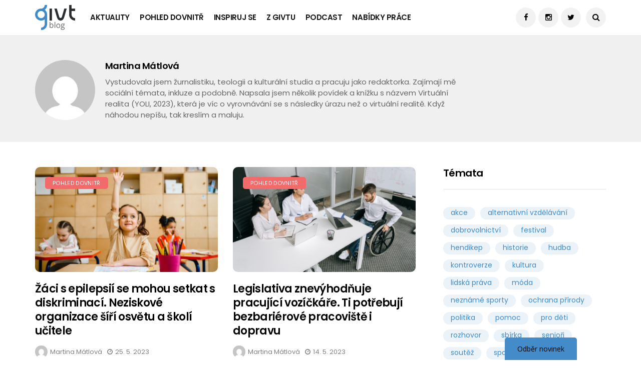

--- FILE ---
content_type: text/html; charset=UTF-8
request_url: https://blog.givt.cz/author/martina-matlova/
body_size: 19953
content:
<!DOCTYPE html>
<!--[if IE 9 ]><html class="ie ie9" lang="cs"><![endif]-->
   <html lang="cs">
      <head>
         <meta charset="UTF-8">
         <meta name="viewport" content="width=device-width, initial-scale=1, maximum-scale=1">
                  <meta name='robots' content='index, follow, max-image-preview:large, max-snippet:-1, max-video-preview:-1' />

	<!-- This site is optimized with the Yoast SEO plugin v21.9.1 - https://yoast.com/wordpress/plugins/seo/ -->
	<title>Martina Mátlová, Autor na Givt</title>
	<link rel="canonical" href="https://blog.givt.cz/author/martina-matlova/" />
	<meta property="og:locale" content="cs_CZ" />
	<meta property="og:type" content="profile" />
	<meta property="og:title" content="Martina Mátlová, Autor na Givt" />
	<meta property="og:url" content="https://blog.givt.cz/author/martina-matlova/" />
	<meta property="og:site_name" content="Givt" />
	<meta property="og:image" content="https://blog.givt.cz/wp-content/uploads/2023/05/martinafinal-scaled.jpg" />
	<meta name="twitter:card" content="summary_large_image" />
	<meta name="twitter:site" content="@GivtCZ" />
	<script type="application/ld+json" class="yoast-schema-graph">{"@context":"https://schema.org","@graph":[{"@type":"ProfilePage","@id":"https://blog.givt.cz/author/martina-matlova/","url":"https://blog.givt.cz/author/martina-matlova/","name":"Martina Mátlová, Autor na Givt","isPartOf":{"@id":"https://blog.givt.cz/#website"},"primaryImageOfPage":{"@id":"https://blog.givt.cz/author/martina-matlova/#primaryimage"},"image":{"@id":"https://blog.givt.cz/author/martina-matlova/#primaryimage"},"thumbnailUrl":"https://blog.givt.cz/wp-content/uploads/2023/05/pexels-anastasia-shuraeva-8466776-scaled.jpg","breadcrumb":{"@id":"https://blog.givt.cz/author/martina-matlova/#breadcrumb"},"inLanguage":"cs","potentialAction":[{"@type":"ReadAction","target":["https://blog.givt.cz/author/martina-matlova/"]}]},{"@type":"ImageObject","inLanguage":"cs","@id":"https://blog.givt.cz/author/martina-matlova/#primaryimage","url":"https://blog.givt.cz/wp-content/uploads/2023/05/pexels-anastasia-shuraeva-8466776-scaled.jpg","contentUrl":"https://blog.givt.cz/wp-content/uploads/2023/05/pexels-anastasia-shuraeva-8466776-scaled.jpg","width":2560,"height":1709},{"@type":"BreadcrumbList","@id":"https://blog.givt.cz/author/martina-matlova/#breadcrumb","itemListElement":[{"@type":"ListItem","position":1,"name":"Domů","item":"https://blog.givt.cz/"},{"@type":"ListItem","position":2,"name":"Archivy pro Martina Mátlová"}]},{"@type":"WebSite","@id":"https://blog.givt.cz/#website","url":"https://blog.givt.cz/","name":"Givt","description":"blog","publisher":{"@id":"https://blog.givt.cz/#organization"},"potentialAction":[{"@type":"SearchAction","target":{"@type":"EntryPoint","urlTemplate":"https://blog.givt.cz/?s={search_term_string}"},"query-input":"required name=search_term_string"}],"inLanguage":"cs"},{"@type":"Organization","@id":"https://blog.givt.cz/#organization","name":"Givt","url":"https://blog.givt.cz/","logo":{"@type":"ImageObject","inLanguage":"cs","@id":"https://blog.givt.cz/#/schema/logo/image/","url":"https://blog.givt.cz/wp-content/uploads/2021/05/logo-blog-2.png","contentUrl":"https://blog.givt.cz/wp-content/uploads/2021/05/logo-blog-2.png","width":80,"height":50,"caption":"Givt"},"image":{"@id":"https://blog.givt.cz/#/schema/logo/image/"},"sameAs":["https://www.facebook.com/givtcz/","https://twitter.com/GivtCZ","https://www.instagram.com/givt.cz/"]},{"@type":"Person","@id":"https://blog.givt.cz/#/schema/person/d2bb8c9720ac32bb8d6ca5da42801c6c","name":"Martina Mátlová","image":{"@type":"ImageObject","inLanguage":"cs","@id":"https://blog.givt.cz/#/schema/person/image/","url":"https://secure.gravatar.com/avatar/e82bd281a684865215bb49d4838da7e2d93af95b4a954c8dcdc4416573b074c9?s=96&d=mm&r=g","contentUrl":"https://secure.gravatar.com/avatar/e82bd281a684865215bb49d4838da7e2d93af95b4a954c8dcdc4416573b074c9?s=96&d=mm&r=g","caption":"Martina Mátlová"},"description":"Vystudovala jsem žurnalistiku, teologii a kulturální studia a pracuju jako redaktorka. Zajímají mě sociální témata, inkluze a podobně. Napsala jsem několik povídek a knížku s názvem Virtuální realita (YOLI, 2023), která je víc o vyrovnávání se s následky úrazu než o virtuální realitě. Když náhodou nepíšu, tak kreslím a maluju.","mainEntityOfPage":{"@id":"https://blog.givt.cz/author/martina-matlova/"}}]}</script>
	<!-- / Yoast SEO plugin. -->


<link rel='dns-prefetch' href='//www.googletagmanager.com' />
<link rel='dns-prefetch' href='//fonts.googleapis.com' />
<link rel="alternate" type="application/rss+xml" title="Givt &raquo; RSS zdroj" href="https://blog.givt.cz/feed/" />
<link rel="alternate" type="application/rss+xml" title="Givt &raquo; RSS komentářů" href="https://blog.givt.cz/comments/feed/" />
<link rel="alternate" type="application/rss+xml" title="Givt &raquo; RSS pro autora Martina Mátlová" href="https://blog.givt.cz/author/martina-matlova/feed/" />
<style id='wp-img-auto-sizes-contain-inline-css' type='text/css'>
img:is([sizes=auto i],[sizes^="auto," i]){contain-intrinsic-size:3000px 1500px}
/*# sourceURL=wp-img-auto-sizes-contain-inline-css */
</style>
<style id='wp-emoji-styles-inline-css' type='text/css'>

	img.wp-smiley, img.emoji {
		display: inline !important;
		border: none !important;
		box-shadow: none !important;
		height: 1em !important;
		width: 1em !important;
		margin: 0 0.07em !important;
		vertical-align: -0.1em !important;
		background: none !important;
		padding: 0 !important;
	}
/*# sourceURL=wp-emoji-styles-inline-css */
</style>
<link rel='stylesheet' id='wp-block-library-css' href='https://blog.givt.cz/wp-includes/css/dist/block-library/style.min.css?ver=2643cf0f9685696336c09d9474945a97' type='text/css' media='all' />
<style id='global-styles-inline-css' type='text/css'>
:root{--wp--preset--aspect-ratio--square: 1;--wp--preset--aspect-ratio--4-3: 4/3;--wp--preset--aspect-ratio--3-4: 3/4;--wp--preset--aspect-ratio--3-2: 3/2;--wp--preset--aspect-ratio--2-3: 2/3;--wp--preset--aspect-ratio--16-9: 16/9;--wp--preset--aspect-ratio--9-16: 9/16;--wp--preset--color--black: #000000;--wp--preset--color--cyan-bluish-gray: #abb8c3;--wp--preset--color--white: #ffffff;--wp--preset--color--pale-pink: #f78da7;--wp--preset--color--vivid-red: #cf2e2e;--wp--preset--color--luminous-vivid-orange: #ff6900;--wp--preset--color--luminous-vivid-amber: #fcb900;--wp--preset--color--light-green-cyan: #7bdcb5;--wp--preset--color--vivid-green-cyan: #00d084;--wp--preset--color--pale-cyan-blue: #8ed1fc;--wp--preset--color--vivid-cyan-blue: #0693e3;--wp--preset--color--vivid-purple: #9b51e0;--wp--preset--gradient--vivid-cyan-blue-to-vivid-purple: linear-gradient(135deg,rgb(6,147,227) 0%,rgb(155,81,224) 100%);--wp--preset--gradient--light-green-cyan-to-vivid-green-cyan: linear-gradient(135deg,rgb(122,220,180) 0%,rgb(0,208,130) 100%);--wp--preset--gradient--luminous-vivid-amber-to-luminous-vivid-orange: linear-gradient(135deg,rgb(252,185,0) 0%,rgb(255,105,0) 100%);--wp--preset--gradient--luminous-vivid-orange-to-vivid-red: linear-gradient(135deg,rgb(255,105,0) 0%,rgb(207,46,46) 100%);--wp--preset--gradient--very-light-gray-to-cyan-bluish-gray: linear-gradient(135deg,rgb(238,238,238) 0%,rgb(169,184,195) 100%);--wp--preset--gradient--cool-to-warm-spectrum: linear-gradient(135deg,rgb(74,234,220) 0%,rgb(151,120,209) 20%,rgb(207,42,186) 40%,rgb(238,44,130) 60%,rgb(251,105,98) 80%,rgb(254,248,76) 100%);--wp--preset--gradient--blush-light-purple: linear-gradient(135deg,rgb(255,206,236) 0%,rgb(152,150,240) 100%);--wp--preset--gradient--blush-bordeaux: linear-gradient(135deg,rgb(254,205,165) 0%,rgb(254,45,45) 50%,rgb(107,0,62) 100%);--wp--preset--gradient--luminous-dusk: linear-gradient(135deg,rgb(255,203,112) 0%,rgb(199,81,192) 50%,rgb(65,88,208) 100%);--wp--preset--gradient--pale-ocean: linear-gradient(135deg,rgb(255,245,203) 0%,rgb(182,227,212) 50%,rgb(51,167,181) 100%);--wp--preset--gradient--electric-grass: linear-gradient(135deg,rgb(202,248,128) 0%,rgb(113,206,126) 100%);--wp--preset--gradient--midnight: linear-gradient(135deg,rgb(2,3,129) 0%,rgb(40,116,252) 100%);--wp--preset--font-size--small: 13px;--wp--preset--font-size--medium: 20px;--wp--preset--font-size--large: 36px;--wp--preset--font-size--x-large: 42px;--wp--preset--spacing--20: 0.44rem;--wp--preset--spacing--30: 0.67rem;--wp--preset--spacing--40: 1rem;--wp--preset--spacing--50: 1.5rem;--wp--preset--spacing--60: 2.25rem;--wp--preset--spacing--70: 3.38rem;--wp--preset--spacing--80: 5.06rem;--wp--preset--shadow--natural: 6px 6px 9px rgba(0, 0, 0, 0.2);--wp--preset--shadow--deep: 12px 12px 50px rgba(0, 0, 0, 0.4);--wp--preset--shadow--sharp: 6px 6px 0px rgba(0, 0, 0, 0.2);--wp--preset--shadow--outlined: 6px 6px 0px -3px rgb(255, 255, 255), 6px 6px rgb(0, 0, 0);--wp--preset--shadow--crisp: 6px 6px 0px rgb(0, 0, 0);}:where(.is-layout-flex){gap: 0.5em;}:where(.is-layout-grid){gap: 0.5em;}body .is-layout-flex{display: flex;}.is-layout-flex{flex-wrap: wrap;align-items: center;}.is-layout-flex > :is(*, div){margin: 0;}body .is-layout-grid{display: grid;}.is-layout-grid > :is(*, div){margin: 0;}:where(.wp-block-columns.is-layout-flex){gap: 2em;}:where(.wp-block-columns.is-layout-grid){gap: 2em;}:where(.wp-block-post-template.is-layout-flex){gap: 1.25em;}:where(.wp-block-post-template.is-layout-grid){gap: 1.25em;}.has-black-color{color: var(--wp--preset--color--black) !important;}.has-cyan-bluish-gray-color{color: var(--wp--preset--color--cyan-bluish-gray) !important;}.has-white-color{color: var(--wp--preset--color--white) !important;}.has-pale-pink-color{color: var(--wp--preset--color--pale-pink) !important;}.has-vivid-red-color{color: var(--wp--preset--color--vivid-red) !important;}.has-luminous-vivid-orange-color{color: var(--wp--preset--color--luminous-vivid-orange) !important;}.has-luminous-vivid-amber-color{color: var(--wp--preset--color--luminous-vivid-amber) !important;}.has-light-green-cyan-color{color: var(--wp--preset--color--light-green-cyan) !important;}.has-vivid-green-cyan-color{color: var(--wp--preset--color--vivid-green-cyan) !important;}.has-pale-cyan-blue-color{color: var(--wp--preset--color--pale-cyan-blue) !important;}.has-vivid-cyan-blue-color{color: var(--wp--preset--color--vivid-cyan-blue) !important;}.has-vivid-purple-color{color: var(--wp--preset--color--vivid-purple) !important;}.has-black-background-color{background-color: var(--wp--preset--color--black) !important;}.has-cyan-bluish-gray-background-color{background-color: var(--wp--preset--color--cyan-bluish-gray) !important;}.has-white-background-color{background-color: var(--wp--preset--color--white) !important;}.has-pale-pink-background-color{background-color: var(--wp--preset--color--pale-pink) !important;}.has-vivid-red-background-color{background-color: var(--wp--preset--color--vivid-red) !important;}.has-luminous-vivid-orange-background-color{background-color: var(--wp--preset--color--luminous-vivid-orange) !important;}.has-luminous-vivid-amber-background-color{background-color: var(--wp--preset--color--luminous-vivid-amber) !important;}.has-light-green-cyan-background-color{background-color: var(--wp--preset--color--light-green-cyan) !important;}.has-vivid-green-cyan-background-color{background-color: var(--wp--preset--color--vivid-green-cyan) !important;}.has-pale-cyan-blue-background-color{background-color: var(--wp--preset--color--pale-cyan-blue) !important;}.has-vivid-cyan-blue-background-color{background-color: var(--wp--preset--color--vivid-cyan-blue) !important;}.has-vivid-purple-background-color{background-color: var(--wp--preset--color--vivid-purple) !important;}.has-black-border-color{border-color: var(--wp--preset--color--black) !important;}.has-cyan-bluish-gray-border-color{border-color: var(--wp--preset--color--cyan-bluish-gray) !important;}.has-white-border-color{border-color: var(--wp--preset--color--white) !important;}.has-pale-pink-border-color{border-color: var(--wp--preset--color--pale-pink) !important;}.has-vivid-red-border-color{border-color: var(--wp--preset--color--vivid-red) !important;}.has-luminous-vivid-orange-border-color{border-color: var(--wp--preset--color--luminous-vivid-orange) !important;}.has-luminous-vivid-amber-border-color{border-color: var(--wp--preset--color--luminous-vivid-amber) !important;}.has-light-green-cyan-border-color{border-color: var(--wp--preset--color--light-green-cyan) !important;}.has-vivid-green-cyan-border-color{border-color: var(--wp--preset--color--vivid-green-cyan) !important;}.has-pale-cyan-blue-border-color{border-color: var(--wp--preset--color--pale-cyan-blue) !important;}.has-vivid-cyan-blue-border-color{border-color: var(--wp--preset--color--vivid-cyan-blue) !important;}.has-vivid-purple-border-color{border-color: var(--wp--preset--color--vivid-purple) !important;}.has-vivid-cyan-blue-to-vivid-purple-gradient-background{background: var(--wp--preset--gradient--vivid-cyan-blue-to-vivid-purple) !important;}.has-light-green-cyan-to-vivid-green-cyan-gradient-background{background: var(--wp--preset--gradient--light-green-cyan-to-vivid-green-cyan) !important;}.has-luminous-vivid-amber-to-luminous-vivid-orange-gradient-background{background: var(--wp--preset--gradient--luminous-vivid-amber-to-luminous-vivid-orange) !important;}.has-luminous-vivid-orange-to-vivid-red-gradient-background{background: var(--wp--preset--gradient--luminous-vivid-orange-to-vivid-red) !important;}.has-very-light-gray-to-cyan-bluish-gray-gradient-background{background: var(--wp--preset--gradient--very-light-gray-to-cyan-bluish-gray) !important;}.has-cool-to-warm-spectrum-gradient-background{background: var(--wp--preset--gradient--cool-to-warm-spectrum) !important;}.has-blush-light-purple-gradient-background{background: var(--wp--preset--gradient--blush-light-purple) !important;}.has-blush-bordeaux-gradient-background{background: var(--wp--preset--gradient--blush-bordeaux) !important;}.has-luminous-dusk-gradient-background{background: var(--wp--preset--gradient--luminous-dusk) !important;}.has-pale-ocean-gradient-background{background: var(--wp--preset--gradient--pale-ocean) !important;}.has-electric-grass-gradient-background{background: var(--wp--preset--gradient--electric-grass) !important;}.has-midnight-gradient-background{background: var(--wp--preset--gradient--midnight) !important;}.has-small-font-size{font-size: var(--wp--preset--font-size--small) !important;}.has-medium-font-size{font-size: var(--wp--preset--font-size--medium) !important;}.has-large-font-size{font-size: var(--wp--preset--font-size--large) !important;}.has-x-large-font-size{font-size: var(--wp--preset--font-size--x-large) !important;}
/*# sourceURL=global-styles-inline-css */
</style>

<style id='classic-theme-styles-inline-css' type='text/css'>
/*! This file is auto-generated */
.wp-block-button__link{color:#fff;background-color:#32373c;border-radius:9999px;box-shadow:none;text-decoration:none;padding:calc(.667em + 2px) calc(1.333em + 2px);font-size:1.125em}.wp-block-file__button{background:#32373c;color:#fff;text-decoration:none}
/*# sourceURL=/wp-includes/css/classic-themes.min.css */
</style>
<link rel='stylesheet' id='mpp_gutenberg-css' href='https://blog.givt.cz/wp-content/plugins/metronet-profile-picture/dist/blocks.style.build.css?ver=2.6.0' type='text/css' media='all' />
<link rel='stylesheet' id='disto_fonts_url-css' href='//fonts.googleapis.com/css?family=Poppins%3A600%2C400%7CPoppins%3A%2C400%7CPoppins%3A%2C400%2C%2C400&#038;subset=latin%2Clatin-ext%2Ccyrillic%2Ccyrillic-ext%2Cgreek%2Cgreek-ext%2Cvietnamese&#038;ver=1.9' type='text/css' media='all' />
<link rel='stylesheet' id='bootstrap-css' href='https://blog.givt.cz/wp-content/themes/disto/css/bootstrap.css?ver=1.9' type='text/css' media='all' />
<link rel='stylesheet' id='disto_style-css' href='https://blog.givt.cz/wp-content/themes/disto/style.css?ver=1.9' type='text/css' media='all' />
<link rel='stylesheet' id='disto_responsive-css' href='https://blog.givt.cz/wp-content/themes/disto/css/responsive.css?ver=1.9' type='text/css' media='all' />
<style id='disto_responsive-inline-css' type='text/css'>
.tagcloud a:hover,.tag-cat a:hover, .current.pagination_page, .pagination>a:hover, .tag-cat a:hover, .comment-reply-link:hover, .comment-edit-link:hover, .email_subscribe_box .buttons:hover, .jelly_homepage_builder .large_continue_reading span a:hover, .pop_post_right_slider .headding_pop_post, .menu_post_feature .builder_cat_title_list_style, .cfs_from_wrapper .cfs_submit input, .post_list_widget .recent_list_item_number, .recent_post_large_widget .recent_list_item_number, #commentform #submit:hover,
.wpcf7-form-control.wpcf7-submit:hover, .single_post_tag_layout li a:hover, .jellywp_pagination ul li span, .jellywp_pagination ul li a:hover, .woocommerce a.remove, .woocommerce .product .onsale,
.woocommerce nav.woocommerce-pagination ul li a:focus, .woocommerce nav.woocommerce-pagination ul li a:hover, .woocommerce nav.woocommerce-pagination ul li span.current, .pagination-more div a, .header_layout_style3_custom .header_top_bar_wrapper .search_header_menu .search_header_wrapper, .header_layout_style3_custom .header_top_bar_wrapper .search_header_menu .menu_mobile_icons, .magazine_3_grid_slider .jelly_pro_post_arrow_right:hover, .magazine_3_grid_slider .jelly_pro_post_arrow_left:hover, .jellywp_home_builder_carousel_post .jelly_pro_post_arrow_left:hover, .jellywp_home_builder_carousel_post .jelly_pro_post_arrow_right:hover, .full-slider-main-home .jelly_pro_post_arrow_left:hover, .full-slider-main-home .jelly_pro_post_arrow_right:hover{background: #428bca !important;}

.content_single_page a, .content_single_page a:hover, #nextpost:hover, #prepost:hover, .blog_large_post_style .large_post_content a:hover, .loop-large-post .post_content a, .loop-large-post .post_content a:hover, .social-icons-list-widget li a:hover, h1 a:hover, h2 a:hover, h3 a:hover, h4 a:hover, h5 a:hover, h6 a:hover, .post-meta a:hover, .large_post_share_icons li a:hover, .post_large_footer_meta .post_tag_footer a:hover, .post_large_footer_meta .post_comment_footer a:hover, .post_large_footer_meta .post_love_footer a:hover, .comment-meta .comment-author-date:hover, .comment-meta .comment-author-date:hover time, .post-meta-bot .love_post_view a:hover, .post-meta-bot .meta-comment a:hover, .meta_category_text_small a, .logged-in-as a:hover, .widget_categories ul li a:hover, .single-post-meta-wrapper span a:hover,
#menu-footer-menu li a:hover, .navigation_wrapper .jl_main_menu li li:hover > a, .navigation_wrapper .jl_main_menu li li.current-menu-item > a, .single_section_content .counts.mashsbcount,
.header_layout_style3_custom .navigation_wrapper .jl_main_menu > li:hover > a,
.navigation_wrapper .jl_main_menu > li:hover > a, .navigation_wrapper .jl_main_menu > .current-menu-item > a, .navigation_wrapper .jl_main_menu > .current-menu-parent > a, .navigation_wrapper .jl_main_menu > .current-menu-ancestor > a,
.header_layout_style5_custom .jl_random_post_link:hover, .header_layout_style5_custom #mainmenu > li > a:hover, .home_slider_post_tab_nav .slick-list .item.slick-current h5, .builder_cat_title_list_style li.current_cat_post{color: #428bca !important;}
.breadcrumbs_options a{color: #000 !important;}
.pop_post_right_slider .slider_pop_post_list_items .featured_thumbnail_link{border-left: 7px solid #428bca !important;}
.personal_allin_top_bar #mainmenu > li.sfHover > a, .personal_allin_top_bar #mainmenu > li.current-menu-ancestor > a{
    color: #dadada !important;
}
.blog_large_post_style .large_continue_reading span a:hover{color: #fff !important;}
.large_center_slider_container .large_continue_reading span a:hover{color: #000 !important; background:#fff !important; }
.spr-number{border: 2px solid #428bca !important;}
.large_continue_reading span a:hover,
.header_layout_style5_custom .header_top_bar_wrapper .search_header_menu > .search_header_wrapper, .header_layout_style5_custom .header_top_bar_wrapper .search_header_menu .menu_mobile_icons, .footer_top_small_carousel_5 .jl_footer_car_title:after, .jl_newsticker_wrapper .builder_ticker_title_home_page{background: #428bca !important;}
.footer_top_small_carousel_5 .slick-dots li.slick-active button{background: #428bca; border: 1px solid #428bca;}
.tagcloud a:hover{border: 1px solid #428bca !important;}
::selection, .jl_custom_title4 #sidebar .widget .widget-title h2:after, .jl_footer_wrapper .jl_footer_car_title:after{
    background-color: #428bca !important;
}






.header_top_bar_wrapper .navigation_wrapper #jl_top_menu li a, .meta-category-small a, .item_slide_caption .post-meta.meta-main-img, .post-meta.meta-main-img, .post-meta-bot-in, .post-meta span, .single-post-meta-wrapper span, .comment time, .post_large_footer_meta, .blog_large_post_style .large_post_content .jelly_read_more_wrapper a, .love_post_view_header a, .header_date_display, .jl_continue_reading, .menu_post_feature .builder_cat_title_list_style li, .builder_cat_title_list_style li, .main_new_ticker_wrapper .post-date, .main_new_ticker_wrapper .news_ticker_title_style, .jl_rating_front .jl_rating_value, .pop_post_right_slider .headding_pop_post, .jl_main_right_number .jl_number_list, .jl_grid_more .jl_slider_readding, .page_builder_listpost.jelly_homepage_builder .jl_list_more a, .jl_s_slide_text_wrapper .banner-container .jl_ssider_more, .jl_post_meta .jl_author_img_w a, .jl_post_meta .post-date, .jl_large_builder.jelly_homepage_builder .jl_large_more, .feature-image-link.image_post .jl_small_list_num, .social-count-plus .count, .social-count-plus .label, .jl_instagram .instagram-pics + .clear a, .single-post-meta-wrapper .jm-post-like, #commentform #submit, .wpcf7-form-control.wpcf7-submit, .comment-reply-link, .comment-edit-link, .single_post_share_icons, .single_post_tag_layout li a{font-family: Poppins !important;}
#mainmenu > li > a, #content_nav .menu_moble_slide > li a, .header_layout_style3_custom .navigation_wrapper > ul > li > a, .header_magazine_full_screen .navigation_wrapper .jl_main_menu > li > a{font-family: Poppins !important;  font-size:15px !important; font-weight:600 !important; text-transform: uppercase !important; letter-spacing: -0.03em !important;}
#menu-footer-menu li a, .footer-bottom .footer-left-copyright, .navigation_wrapper #mainmenu.jl_main_menu > li li > a{font-family: Poppins !important;}

.content_single_page p, .single_section_content .post_content, .single_section_content .post_content p{font-size: 16px;}
body, p, .date_post_large_display, #search_block_top #search_query_top, .tagcloud a, .format-quote a p.quote_source, .blog_large_post_style .large_post_content .jelly_read_more_wrapper a, .blog_grid_post_style .jelly_read_more_wrapper a, .blog_list_post_style .jelly_read_more_wrapper a, .pagination-more div a,
.meta-category-small-builder a, .full-slider-wrapper .banner-carousel-item .banner-container .more_btn a, .single-item-slider .banner-carousel-item .banner-container .more_btn a{font-family:Poppins !important; font-weight: 400 !important;}
.single_section_content .post_content blockquote p{font-size: 23px !important;}
.wp-caption p.wp-caption-text{font-size: 14px !important;}
h1, h2, h3, h4, h5, h6, h1 a, h2 a, h3 a, h4 a, h5 a, h6 a, .postnav #prepost, .postnav  #nextpost, .bbp-forum-title, .single_post_arrow_content #prepost, .single_post_arrow_content #nextpost{font-weight: 600 !important; text-transform:none !important; letter-spacing: -0.03em !important;}
.footer_carousel .meta-comment, .item_slide_caption h1 a,  .tickerfloat, .box-1 .inside h3, .detailholder.medium h3, .feature-post-list .feature-post-title, .widget-title h2, .image-post-title, .grid.caption_header h3, ul.tabs li a, h1, h2, h3, h4, h5, h6, .carousel_title, .postnav a, .format-aside a p.aside_title, .date_post_large_display, .social-count-plus span, .jl_social_counter .num-count,
.sf-top-menu li a, .large_continue_reading span, .single_post_arrow_content #prepost, .single_post_arrow_content #nextpost, .cfs_from_wrapper .cfs_form_title, .comment-meta .comment-author-name, .jl_recent_post_number > li .jl_list_bg_num, .jl_recent_post_number .meta-category-small-text a, .jl_hsubt, .single_post_entry_content .post_subtitle_text, blockquote p{font-family:Poppins !important;}   


.enable_footer_columns_dark, .enable_footer_copyright_dark{background: #214665 !important;}
.enable_footer_copyright_dark{border-top: 1px solid rgba(0,0,0,.1) !important;}
.enable_footer_columns_dark .widget_categories ul li, .widget_nav_menu ul li, .widget_pages ul li, .widget_categories ul li{border-bottom: 1px solid rgba(0,0,0,.1) !important;}

.enable_footer_columns_dark .widget .widget-title h2, .enable_footer_columns_dark .widget p, .footer-columns .auto_image_with_date .post-date, .enable_footer_columns_dark a, .footer-bottom .footer-left-copyright, .enable_footer_copyright_dark .footer-menu-bottom ul li a{color: #ffffff !important;}
.social-icons-list-widget li a{color: #fff !important;}

.navigation_wrapper #mainmenu.jl_main_menu > li li > a{ font-size:13px !important; font-weight:400 !important; letter-spacing: -0.03em !important; text-transform: uppercase !important;}
.cat-item-92 span{background: #cc3399 !important;}.cat-item-91 span{background: #24ba10 !important;}.cat-item-103 span{background: #1b4a56 !important;}.cat-item-16 span{background: #f26a6a !important;}.cat-item-90 span{background: #2596be !important;}
/*# sourceURL=disto_responsive-inline-css */
</style>
<script type="text/javascript" src="https://blog.givt.cz/wp-includes/js/jquery/jquery.min.js?ver=3.7.1" id="jquery-core-js"></script>
<script type="text/javascript" src="https://blog.givt.cz/wp-includes/js/jquery/jquery-migrate.min.js?ver=3.4.1" id="jquery-migrate-js"></script>

<!-- Google Analytics snippet added by Site Kit -->
<script type="text/javascript" src="https://www.googletagmanager.com/gtag/js?id=GT-T9CDMJL" id="google_gtagjs-js" async></script>
<script type="text/javascript" id="google_gtagjs-js-after">
/* <![CDATA[ */
window.dataLayer = window.dataLayer || [];function gtag(){dataLayer.push(arguments);}
gtag('set', 'linker', {"domains":["blog.givt.cz"]} );
gtag("js", new Date());
gtag("set", "developer_id.dZTNiMT", true);
gtag("config", "GT-T9CDMJL");
//# sourceURL=google_gtagjs-js-after
/* ]]> */
</script>

<!-- End Google Analytics snippet added by Site Kit -->
<link rel="https://api.w.org/" href="https://blog.givt.cz/wp-json/" /><link rel="alternate" title="JSON" type="application/json" href="https://blog.givt.cz/wp-json/wp/v2/users/19" /><link rel="EditURI" type="application/rsd+xml" title="RSD" href="https://blog.givt.cz/xmlrpc.php?rsd" />
                <meta property="og:image" content="https://blog.givt.cz/wp-content/uploads/2023/05/pexels-anastasia-shuraeva-8466776-scaled.jpg" />      
            <meta name="generator" content="Site Kit by Google 1.119.0" />
		<script>
		(function(h,o,t,j,a,r){
			h.hj=h.hj||function(){(h.hj.q=h.hj.q||[]).push(arguments)};
			h._hjSettings={hjid:2408607,hjsv:5};
			a=o.getElementsByTagName('head')[0];
			r=o.createElement('script');r.async=1;
			r.src=t+h._hjSettings.hjid+j+h._hjSettings.hjsv;
			a.appendChild(r);
		})(window,document,'//static.hotjar.com/c/hotjar-','.js?sv=');
		</script>
		<meta name="generator" content="Elementor 3.17.3; features: e_dom_optimization, e_optimized_assets_loading, e_optimized_css_loading, additional_custom_breakpoints; settings: css_print_method-external, google_font-enabled, font_display-auto">
<link rel="icon" href="https://blog.givt.cz/wp-content/uploads/2021/03/favicon.png" sizes="32x32" />
<link rel="icon" href="https://blog.givt.cz/wp-content/uploads/2021/03/favicon.png" sizes="192x192" />
<link rel="apple-touch-icon" href="https://blog.givt.cz/wp-content/uploads/2021/03/favicon.png" />
<meta name="msapplication-TileImage" content="https://blog.givt.cz/wp-content/uploads/2021/03/favicon.png" />
		<style type="text/css" id="wp-custom-css">
			#content .content_single_page.page .woocommerce form {
    margin-top: 10px;
    margin-bottom: 10px;
}
.woocommerce .woocommerce-form-login .woocommerce-form-login__submit, .woocommerce .woocommerce-form-login .woocommerce-form-login__submit:hover { background: #222; width: 100%; margin-right: 0px !important; }
#content .content_single_page.page .woocommerce form a {
    font-size: 14px;
}
.woocommerce-account .woocommerce h2 {
    display: none;
}
.woocommerce-account .page-full#content {
    width: 400px !important;
}
.woocommerce-cart .page-full#content{width: 100% !important;}
.jelly_homepage_builder .large_post_content p, .jelly_homepage_builder .content_post_grid p{font-size: 16px;}
.comment-form-comment{margin-bottom: 0px;}#commentform #submit, .wpcf7-form-control.wpcf7-submit{margin-top: 30px;}
.image-post-thumb iframe {
    margin-bottom: 0px !important;
}
.jl_search_rel#wrapper_masonry{
    padding-top: 50px;
}
.footer-columns .cat-item.cat-item-8, .footer-columns .cat-item.cat-item-9{display: none;}
.social-count-plus .count:before{
    content: "2";

}
.social-count-plus .count:after{
    content: ".5k";

}

.wp-caption p.wp-caption-text{font-style: normal; letter-spacing: -0.03em; font-weight: 300 !important;font-size: 14px !important;}
.jl_single_style8 .single-post-meta-wrapper span.post-author a:hover{
    color: #fff !important;
}

.google_plus{
	display:none;
}

.postnav_left, .postnav_right{
	display:none;
}

@media (min-width:993px){
	.menu_mobile_icons{
		display:none!important;
	}
}

.jlslide_tab_nav_container{
	display:none;
}

#pg-4212-1{
	display:none;
}

#mvp-site-main > div.main_title_wrapper.category_title_section{
	display:none;
}

.jl_header_magazine_style.header_layout_style3_custom .logo_small_wrapper_table .logo_small_wrapper a img {
    max-width: 100% !important;
  width: auto !important;
	max-height: 100% !important;
}
.footer-o-nas:first-child{
	margin-bottom:30px
}
.footer-o-nas img{
 float:left;
	height:150px;
	width:auto;
	border-radius:10px;
	margin-right:20px;
}

#text-5 > div.textwidget, #text-5 > div.textwidget span {
 font-size:14px;
}

.category_image_wrapper_main .category_image_bg_image{
	background-color:#428BCA!important;
}

.category_image_wrapper_main .category_image_link{
	text-transform:none;
}

.widget_jl_wrapper div.ccfic span{
	display:none;
}

.post_grid_content_wrapper div.ccfic > span{
	display:none;
}

.jl_list_post_wrapper .ccfic{
	display:none;
}
.author_postcount, .author_commentcount{
	display:none;
}
/* 
#text-6{
	margin-bottom:50px!important;
} */
#text-9 a{
	text-decoration:underline;
}
.tagcloud > a:hover{
	box-shadow: 0 10px 24px rgb(0 0 0 / 15%);
	background-color:#3f8bca;
	color:#fff;
	border:none!important;
}
.tagcloud a{
	border-radius:50px;
	background-color:#EBF3F9 ;
	color:#3f8bca;
	font-weight:bold;
	border:none;
	text-transform:none;
	font-size:14px!important;
	margin:10px 10px 0 0;
}
@media(min-width:769px){
	#pgc-4212-0-0 > div > div > div > div > div > div > div > div > div > div{
	text-align:left;
	left:10%;
}
#pgc-4212-0-0 > div > div > div > div > div > div > div > div > div > div > span.jl_post_meta{
	text-align:left;
}
}

div.post_content > blockquote{
	float:none;

}
@media(max-width:600px){
	div.post_content > blockquote{
	padding:30px 10px 0 10px;
}
	.wp-block-image, .wp-block-embed, .wp-block-gallery{
		margin:20px;
	}
}


#content form .logged-in-as, #content form .comment-notes{
	text-transform:none!important;
}

.box.blog_grid_post_style .image-post-thumb > a > img{
	height:210px;
	object-fit:cover;
}

/* .full-slider-main-home .image_grid_header_absolute:before {
  content: "";
  position: absolute;
  left: 0; right: 0;
  top: 0; bottom: 0;
  background: rgba(0,0,0,.5);
} */
.full-slider-main-home .banner-container{
	background-color:rgba(0,0,0,.5);
	border-radius:10px;
	padding:10px;
}
.page_builder_slider.page_builder_slider_single_wrapper .banner-container .jl_post_meta{
	display:none;
}

.rozcestnik-div div{
	border-radius:10px;
	background-position:center;
	background-size:cover;
}

.rozcestnik-flex div{
	justify-content:space-between;
}

.page-id-6542 header {
    display: none;
}

.page-id-6542 #footer-container > div.footer-columns > div > div > div:nth-child(2){
	display:none;
}
.page-id-6542 #text-9{
	display:none;
}
.page-id-6542 #text-6{
	display:none;
}

.page-id-6542 .elementor-6542 .elementor-element.elementor-element-79a3eb4{
	margin-bottom:0;
}
#newsletter {
	margin-top:88px;
}
.boxzilla-content #newsletter{
	margin-top:0px;
}
#newsletter h4{
	font-size:20px;
	text-align:center;
}
#newsletter > div > p:nth-child(1){
	margin-right:10px;
	width:40%;
}
#newsletter .newsletter-form{
	display:flex;
	justify-content:center;

}
#newsletter .newsletter-form input{
	border-radius:5px;
}
#newsletter > div > p:nth-child(2) > input{
	border:none;
}


.mc4wp-response{
	text-align:center;
}
.boxzilla-content #newsletter > div > p:nth-child(1){
	width:50%;
}

@media(max-width:768px){
	#newsletter .newsletter-form{
		flex-direction:column;
	}
	#newsletter > div > p:nth-child(1){
		margin-right:0;
		width:100%;
	}
	#newsletter > div > p:nth-child(2){
		text-align:center;
	}
	#newsletter h4{
		font-size:16px;
	}
	.boxzilla-content #newsletter > div > p:nth-child(1){
		width:100%;
	}
}


#nabidka-prace .jl_post_meta{
	display:none;
}

div.wpforms-container-full .wpforms-form .wpforms-field-label{
	font-weight:bold!important;
}

div.wpforms-container-full .wpforms-form .wpforms-field-description, div.wpforms-container-full .wpforms-form .wpforms-field-limit-text{
	font-style:italic;
	opacity:0.8;
}

div.wpforms-container-full .wpforms-form input[type=submit], div.wpforms-container-full .wpforms-form button[type=submit], div.wpforms-container-full .wpforms-form .wpforms-page-button{
	border-radius:5px;
	border:none;
	background-color:#3F8BCA;
	color:white;
}

div.wpforms-container-full .wpforms-form input[type=submit]:hover, div.wpforms-container-full .wpforms-form input[type=submit]:focus, div.wpforms-container-full .wpforms-form input[type=submit]:active, div.wpforms-container-full .wpforms-form button[type=submit]:hover, div.wpforms-container-full .wpforms-form button[type=submit]:focus, div.wpforms-container-full .wpforms-form button[type=submit]:active, div.wpforms-container-full .wpforms-form .wpforms-page-button:hover, div.wpforms-container-full .wpforms-form .wpforms-page-button:active, div.wpforms-container-full .wpforms-form .wpforms-page-button:focus{
	color:#3F8BCA;
	border:none;
	background-color:#EBF3F9;
}


.prace-btn{
	margin-top:-30px;
	color: #fff;
	background-color: #428bca;
    padding: 8px 16px;
    font-weight: 400;
    line-height: 1.428571429;
    text-align: center;
    white-space: nowrap;
    vertical-align: middle;
    border-radius: 5px;
    text-shadow: none;
    filter: none;
    height: auto;
    width: auto;
	text-decoration:none;
}

.prace-btn:hover{
	text-decoration:none!important;
	color:white;
	background-color:#193c5a;
}

#panel-7311-4-0-1{
		margin-bottom:0;
}

.btn-rubrika{
	margin:0 15px;
}

.prace-btn-white{
	margin-top:-30px;
	color: #fff;
	background-color: #fff;
    padding: 8px 16px;
	color:#428bca;
	border:1px solid #428bca;
    font-weight: 400;
    line-height: 1.428571429;
    text-align: center;
    white-space: nowrap;
    vertical-align: middle;
    border-radius: 5px;
    text-shadow: none;
    filter: none;
    height: auto;
    width: auto;
	text-decoration:none;
	margin-left:10px;
}

.prace-btn-white:hover{
	text-decoration:none!important;
	color:white;
	background-color:#193c5a;
}


#panel-4212-4-0-0{
	margin-bottom:14px!important;
}

#panel-4212-4-0-0 > div > div > h2{
	margin-top:32px;
}

#panel-4212-5-0-0{
	margin-bottom:0px!important;
}


#panel-8047-0-0-0 > div > p > a{
	color: #fff!important;
}
#caf-filter-layout2 > div > div > ul{
	margin:0;
	font-size:20px;
}

#caf-filter-layout2 span.result{
	text-transform:none!important;
}

#manage-post-area > div.caf-meta-content > span.comment.caf-col-md-3.caf-pl-0, #manage-post-area > div.caf-meta-content > span.author.caf-col-md-4.caf-pl-0, #manage-post-area > div.caf-content, #manage-post-area > div.caf-content-read-more, #manage-post-area > div.caf-meta-content{
	display:none;
}

#caf-post-layout1 .caf-featured-img-box, .caf-featured-img-box{
	border-radius:10px;
}
#caf-post-layout1 .manage-layout1,  .manage-layout1{
	box-shadow:none!important;
}

.data-target-div1 #caf-post-layout1 .caf-post-title h2, .data-target-div1 .caf-post-title h2{
	font-size:18px!important;
	color:#161616!important;
	line-height:30px!important;
}

.data-target-div1 #caf-filter-layout1 li a.active{
	color:white!important;
	background-color:#428bca!important;
	width:100%;
}

#caf-filter-layout1 > ul > li > a{
	text-transform:none!important;
}

.data-target-div1 ul#caf-layout-pagination.post-layout1 li a{
	color:white!important;
}

#panel-8050-0-0-0 > div > p > a{
	color:white!important;
}
ul.caf-filter-layout1 li{
	padding:0;
}
ul.caf-filter-layout1 li a{
	padding:5px 20px;
	background-color: #EBF3F9!important; 
		border-radius:10px;
	margin:0 5px;
}
ul.caf-filter-layout1 li a:hover{
	background-color: #428bca!important; 
	color:white!important;
	text-decoration:none!important;
}

ul.caf-filter-container.caf-filter-layout1{
	text-align:left;
	padding:0 12px;
}

#manage-ajax-response{
	padding:10px 0;
}

#panel-8047-0-0-1 > h3, #panel-8047-0-0-0 > h3{
	padding:0 16px;
}

.zarovnani-stred, ul.caf-filter-container.caf-filter-layout1{
	text-align:center;
}

.data-target-div1 #caf-post-layout1 .caf-post-title, .data-target-div1 .caf-post-title{
		background-color:transparent!important;
	}

#caf-post-layout1 #manage-post-area, #manage-post-area {
    background: transparent!important;
}

.homepage-custom #caf-layout-pagination{
	display:none!important;
}
.homepage-custom{
	margin:0 -15px 0 -15px;
}
.homepage-custom #caf-post-layout-container{
	padding:0;
	margin-top:-10px;
	margin-bottom:-40px;
}


.comment-respond #email, .comment-respond #url, .comment-notes{
	display:none;
}

.vsechny-clanky{
	text-align:center;
}

#panel-8047-0-0-0 > div{
	display:flex;
}

#pl-8047 .so-panel{
	margin-bottom:0!important;
}

.data-target-div1 #caf-filter-layout1 li a, .data-target-div1 #caf-filter-layout1 li.more span{
	font-size:14px!important;
}

.gallery-caption, .entry-caption{
	font-size:14px!important;
}

.content_single_page ul, .content_single_page ol, .post_content ul, .post_content ol{
	padding:0;
}
.jl_radius .loop-large-post .post_content img{
	padding:0;
}
.crp_title{
	color:#000;
	font-size:17px;
	line-height:normal;
	font-weight:bold;
}

.related-grid{
	  display:grid;
  grid-template-columns: 50% 50%;
  grid-row: auto auto;
  grid-column-gap: 20px;
  grid-row-gap: 20px;
}
.crp_link:hover{
	text-decoration:none!important;
}

@media(max-width:768px){
	.related-grid{
		 grid-template-columns: 100%;
	}
	.jl_radius .loop-large-post .post_content img{
		margin-left:0;
	}
}

.crp_thumb{
	border-radius:10px;
}

@media (max-width:600px){
	.wp-caption.alignright, .wp-caption.alignleft{
		width:40%!important;
	}
	.wp-block-image .alignright, .wp-block-image .alignleft{
		width:40%!important;
	}
}

@media(min-width:900px){
	.author-description > p {
		width:70%;
	}
}

.jl_radius .single_content_header .jlsingle-title-above img{
	width:100%;
}
.post-btn .wp-block-button__link{
	font-size:16px!important;
}
.loop-large-post .post_content .post-btn a{
	color:#fff!important;
	margin-bottom:10px;
}
.loop-large-post .post_content .post-btn a:hover{
background-color: #193c5a!important;
}
@media(min-width:700px){
	#post-12234 > div > div.post_content > p:nth-child(39) > div{
    height: 100%;
    min-height: 750px;
		padding-top:0!important;}
}
@media(max-width:699px){
	#post-12234 > div > div.post_content > p:nth-child(39) > div{
    height: 100%;
    min-height: 900px;
		padding-top:0!important;}
}

.error-of-empty-result{
	background-color:transparent!important;
	color:#438BC9;
	font-weight:bold;
	padding:0;
	text-transform:none;
}

@media(min-width:769px){
	#panel-8047-0-0-1 .caf-post-layout-container #manage-ajax-response article{
	-ms-flex: 0 0 50%;
    flex: 0 0 50%;
    max-width: 50%;
}
}
	@media(max-width:600px){
		#panel-8047-0-0-0 > div{
			flex-direction:column!important;
			margin-bottom:30px;
		}
/* 		.caf-col-md-1, .caf-col-md-10, .caf-col-md-11, .caf-col-md-12, .caf-col-md-2, .caf-col-md-3, .caf-col-md-4, .caf-col-md-5, .caf-col-md-6, .caf-col-md-7, .caf-col-md-8, .caf-col-md-9{
			padding:0!important;
		} */
}

.yarpp-thumbnails-horizontal{
display: grid;
    grid-template-columns: 50% 50%;
    grid-row: auto auto;
    grid-column-gap: 20px;
    grid-row-gap: 20px;
}
@media(max-width:768px){
	.yarpp-thumbnails-horizontal{
	grid-template-columns: 100%;
}}
.yarpp-related .ccfic{
	display:none;
}
.yarpp-thumbnail{
	border:none!important;
}
.yarpp-thumbnail-title {
    color: #000;
    font-size: 17px;
    line-height: normal;
    font-weight: bold;
}
.yarpp-thumbnail > img, .yarpp-thumbnail-default, .yarpp-thumbnails-horizontal .yarpp-thumbnail, .yarpp-thumbnails-horizontal .yarpp-thumbnail-title{
	width:auto;
/* 	max-width:380px; */
	height:auto;
}
.single_section_content{
	display:flex!important;
	flex-direction:column!important;
}
.error-caf{
	color:#428BCA!important;
	text-transform:none!important;
}
#caf-post-layout-container #manage-ajax-response{
	padding:0;
}
@media(max-width:767px){
	.jl_main_with_right_post.jelly_homepage_builder h3.image-post-title{
		font-size:20px;
		line-height:26px;
	}
}
.yarpp-thumbnails-horizontal .yarpp-thumbnail-title{
	max-height:unset!important;
}		</style>
		         
      </head>
      <body data-rsssl=1 class="archive author author-martina-matlova author-19 wp-theme-disto mobile_nav_class jl-has-sidebar elementor-default elementor-kit-6545" itemscope="itemscope" itemtype="http://schema.org/WebPage">
                  <div class="options_layout_wrapper jl_radius  jl_none_box_styles jl_border_radiuss jl_en_day_night ">         
         <div id="mvp-site-main" class="options_layout_container full_layout_enable_front">
         <!-- Start header -->
<header class="header-wraper jl_header_magazine_style two_header_top_style header_layout_style3_custom jl_cusdate_head">
    <div class="header_top_bar_wrapper jl_top_bar_dis">
        <div class="container">
            <div class="row">
                <div class="col-md-12">
                    <div class="menu-primary-container navigation_wrapper">
                                            </div>

                    

                </div>
            </div>
        </div>
    </div>

    <!-- Start Main menu -->
    <div class="jl_blank_nav"></div>
    <div id="menu_wrapper" class="menu_wrapper  jl_menu_sticky jl_stick ">        
        <div class="container">
            <div class="row">
                <div class="main_menu col-md-12">
                    <div class="logo_small_wrapper_table">
                        <div class="logo_small_wrapper">
                            <!-- begin logo -->
                            <a class="logo_link" href="https://blog.givt.cz/">
                                                                                                <img src="https://blog.givt.cz/wp-content/uploads/2021/05/logo-blog-2.png" alt="blog" />
                                                            </a>
                            <!-- end logo -->
                        </div>
                        </div>

                    <!-- main menu -->
                    <div class="menu-primary-container navigation_wrapper">
                                                <ul id="mainmenu" class="jl_main_menu"><li id="menu-item-5440" class="menu-item menu-item-type-taxonomy menu-item-object-category"><a href="https://blog.givt.cz/category/aktuality/">Aktuality<span class="border-menu"></span></a></li>
<li id="menu-item-5082" class="menu-item menu-item-type-taxonomy menu-item-object-category"><a href="https://blog.givt.cz/category/pohled-dovnitr/">Pohled dovnitř<span class="border-menu"></span></a></li>
<li id="menu-item-5083" class="menu-item menu-item-type-taxonomy menu-item-object-category"><a href="https://blog.givt.cz/category/inspiruj-se/">Inspiruj se<span class="border-menu"></span></a></li>
<li id="menu-item-5439" class="menu-item menu-item-type-taxonomy menu-item-object-category"><a href="https://blog.givt.cz/category/z-givtu/">Z Givtu<span class="border-menu"></span></a></li>
<li id="menu-item-5230" class="menu-item menu-item-type-taxonomy menu-item-object-category"><a href="https://blog.givt.cz/category/podcast/">Podcast<span class="border-menu"></span></a></li>
<li id="menu-item-8262" class="menu-item menu-item-type-custom menu-item-object-custom"><a href="https://blog.givt.cz/nabidky-prace">Nabídky práce<span class="border-menu"></span></a></li>
</ul>                                            </div>

                    
                    <!-- end main menu -->
                    <div class="search_header_menu">
                        <div class="menu_mobile_icons"><i class="fa fa-bars"></i></div>
                        <div class="search_header_wrapper search_form_menu_personal_click"><i class="fa fa-search"></i></div>                        <div class="menu_mobile_share_wrapper">
                                                        <ul class="social_icon_header_top">
                                                                <li><a class="facebook" href="https://www.facebook.com/givtcz/" target="_blank"><i class="fa fa-facebook"></i></a></li>
                                                                                                                                                                <li><a class="google_plus" href="#" target="_blank"><i class="fa fa-google-plus"></i></a></li>
                                                                                                                                                                                                <li><a class="instagram" href="https://www.instagram.com/givt.cz/" target="_blank"><i class="fa fa-instagram"></i></a></li>
                                                                                                                                                                <li><a class="twitter" href="https://twitter.com/GIVTcz" target="_blank"><i class="fa fa-twitter"></i></a></li>
                                                                                                                                                                                                                                                                                                                                                                                                                                                                                                                            </ul>
                                                    </div>
                                            </div>

                </div>
            </div>
        </div>

    </div>

</header>
<!-- end header -->
         <div id="content_nav" class="jl_mobile_nav_wrapper">
            <div id="nav" class="jl_mobile_nav_inner">
               <div class="menu_mobile_icons mobile_close_icons closed_menu"><span class="jl_close_wapper"><span class="jl_close_1"></span><span class="jl_close_2"></span></span></div>
                              <ul id="mobile_menu_slide" class="menu_moble_slide"><li class="menu-item menu-item-type-taxonomy menu-item-object-category menu-item-5440"><a href="https://blog.givt.cz/category/aktuality/">Aktuality<span class="border-menu"></span></a></li>
<li class="menu-item menu-item-type-taxonomy menu-item-object-category menu-item-5082"><a href="https://blog.givt.cz/category/pohled-dovnitr/">Pohled dovnitř<span class="border-menu"></span></a></li>
<li class="menu-item menu-item-type-taxonomy menu-item-object-category menu-item-5083"><a href="https://blog.givt.cz/category/inspiruj-se/">Inspiruj se<span class="border-menu"></span></a></li>
<li class="menu-item menu-item-type-taxonomy menu-item-object-category menu-item-5439"><a href="https://blog.givt.cz/category/z-givtu/">Z Givtu<span class="border-menu"></span></a></li>
<li class="menu-item menu-item-type-taxonomy menu-item-object-category menu-item-5230"><a href="https://blog.givt.cz/category/podcast/">Podcast<span class="border-menu"></span></a></li>
<li class="menu-item menu-item-type-custom menu-item-object-custom menu-item-8262"><a href="https://blog.givt.cz/nabidky-prace">Nabídky práce<span class="border-menu"></span></a></li>
</ul>                              
<span class="jl_none_space"></span><div id="disto_about_us_widget-1" class="widget jellywp_about_us_widget"><div class="widget_jl_wrapper about_widget_content">
    
    <div class="jellywp_about_us_widget_wrapper">

                                <div class="social_icons_widget">
            <ul class="social-icons-list-widget icons_about_widget_display">
                                <li><a href="https://www.facebook.com/givtcz/" class="facebook" target="_blank"><i class="fa fa-facebook"></i></a></li>
                                                                                                                                <li><a href="https://www.instagram.com/givt.cz/" class="instagram" target="_blank"><i class="fa fa-instagram"></i></a></li>
                                                                                <li><a href="https://twitter.com/GIVTcz" class="twitter" target="_blank"><i class="fa fa-twitter"></i></a></li>
                                                                                                                                                                                
                                                                                            </ul>
        </div>
    </div>

    <span class="jl_none_space"></span></div></div>            </div>
         </div>
         <div class="search_form_menu_personal">
            <div class="menu_mobile_large_close"><span class="jl_close_wapper search_form_menu_personal_click"><span class="jl_close_1"></span><span class="jl_close_2"></span></span></div>
            <form method="get" class="searchform_theme" action="https://blog.givt.cz/">
    <input type="text" placeholder="Search..." value="" name="s" class="search_btn" />
    <button type="submit" class="button"><i class="fa fa-search"></i></button>
</form>         </div>
         <div class="mobile_menu_overlay"></div>
<div class="main_title_wrapper jl_na_bg_title">
    <div class="container">
        <div class="row">
            <div class="col-md-12 main_title_col">               
   <div class="auth">
                                <div class="author-info">
                                    <div class="author-avatar">
                                        <img alt='' src='https://secure.gravatar.com/avatar/e82bd281a684865215bb49d4838da7e2d93af95b4a954c8dcdc4416573b074c9?s=165&#038;d=mm&#038;r=g' srcset='https://secure.gravatar.com/avatar/e82bd281a684865215bb49d4838da7e2d93af95b4a954c8dcdc4416573b074c9?s=330&#038;d=mm&#038;r=g 2x' class='avatar avatar-165 photo' height='165' width='165' decoding='async'/>                                    </div>
                                    <div class="author-description">
                                        <h5><a itemprop="author" href="https://blog.givt.cz/author/martina-matlova/">
                                                Martina Mátlová</a></h5>
                                        <p itemprop="description">
                                            Vystudovala jsem žurnalistiku, teologii a kulturální studia a pracuju jako redaktorka. Zajímají mě sociální témata, inkluze a podobně. Napsala jsem několik povídek a knížku s názvem Virtuální realita (YOLI, 2023), která je víc o vyrovnávání se s následky úrazu než o virtuální realitě. Když náhodou nepíšu, tak kreslím a maluju.                                        </p>
                                                                                <span class="author_postcount">5 Articles Written</span><span class="author_commentcount">0 Comments</span>                                    </div>
                                </div>
                            </div>

            </div>
        </div>
    </div>
</div>



<div class="jl_post_loop_wrapper">
    <div class="container" id="wrapper_masonry">
        <div class="row">
            <div class="col-md-8 grid-sidebar" id="content">
                <div class="jl_wrapper_cat">
                    <div id="content_masonry" class="pagination_infinite_style_cat ">
                        <div class="box jl_grid_layout1 blog_grid_post_style post-12987 post type-post status-publish format-standard has-post-thumbnail hentry category-pohled-dovnitr tag-hendikep tag-pro-deti tag-sport" data-aos="fade-up">
    <div class="post_grid_content_wrapper">
                <div class="image-post-thumb">
            <a href="https://blog.givt.cz/2023/05/25/zaci-s-epilepsii-se-mohou-setkat-s-diskriminaci-neziskove-organizace-siri-osvetu-a-skoli-ucitele/" class="link_image featured-thumbnail" title="Žáci s epilepsií se mohou setkat s diskriminací. Neziskové organizace šíří osvětu a školí učitele">
                <img width="780" height="450" src="https://blog.givt.cz/wp-content/uploads/2023/05/pexels-anastasia-shuraeva-8466776-780x450.jpg" class="attachment-disto_large_feature_image size-disto_large_feature_image wp-post-image" alt="" decoding="async" fetchpriority="high" /><div class="ccfic"><span class="ccfic-text">Ilustrační obrázek (zdroj: Pexels.com)</span></div>                <div class="background_over_image"></div>
            </a>
            <span class="meta-category-small"><a class="post-category-color-text" style="background:#f26a6a" href="https://blog.givt.cz/category/pohled-dovnitr/">Pohled dovnitř</a></span>                            
        </div>
                <div class="post-entry-content">
            <div class="post-entry-content-wrapper">
                <div class="large_post_content">                    
                    <h3 class="image-post-title"><a href="https://blog.givt.cz/2023/05/25/zaci-s-epilepsii-se-mohou-setkat-s-diskriminaci-neziskove-organizace-siri-osvetu-a-skoli-ucitele/">
                            Žáci s epilepsií se mohou setkat s diskriminací. Neziskové organizace šíří osvětu a školí učitele</a></h3>
                    <span class="jl_post_meta" itemscope="" itemprop="author" itemtype="http://schema.org/Person"><span class="jl_author_img_w" itemprop="name"><img alt='' src='https://secure.gravatar.com/avatar/e82bd281a684865215bb49d4838da7e2d93af95b4a954c8dcdc4416573b074c9?s=30&#038;d=mm&#038;r=g' srcset='https://secure.gravatar.com/avatar/e82bd281a684865215bb49d4838da7e2d93af95b4a954c8dcdc4416573b074c9?s=60&#038;d=mm&#038;r=g 2x' class='avatar avatar-30 photo' height='30' width='30' decoding='async'/><a href="https://blog.givt.cz/author/martina-matlova/" title="Příspěvky od Martina Mátlová" rel="author">Martina Mátlová</a></span><span class="post-date"><i class="fa fa-clock-o"></i>25. 5. 2023</span></span></span>                </div>
            </div>
        </div>
    </div>
</div><div class="box jl_grid_layout1 blog_grid_post_style post-12891 post type-post status-publish format-standard has-post-thumbnail hentry category-pohled-dovnitr tag-hendikep tag-kontroverze tag-pomoc tag-zdravi" data-aos="fade-up">
    <div class="post_grid_content_wrapper">
                <div class="image-post-thumb">
            <a href="https://blog.givt.cz/2023/05/14/legislativa-stale-znevyhodnuje-pracujici-vozickare-kteri-potrebuji-bezbarierove-pracoviste/" class="link_image featured-thumbnail" title="Legislativa znevýhodňuje pracující vozíčkáře. Ti potřebují bezbariérové pracoviště i dopravu">
                <img width="780" height="450" src="https://blog.givt.cz/wp-content/uploads/2023/05/pexels-ivan-samkov-8127692-780x450.jpg" class="attachment-disto_large_feature_image size-disto_large_feature_image wp-post-image" alt="" decoding="async" /><div class="ccfic"><span class="ccfic-text">Ilustrační obrázek (zdroj: Pexels.com)</span></div>                <div class="background_over_image"></div>
            </a>
            <span class="meta-category-small"><a class="post-category-color-text" style="background:#f26a6a" href="https://blog.givt.cz/category/pohled-dovnitr/">Pohled dovnitř</a></span>                            
        </div>
                <div class="post-entry-content">
            <div class="post-entry-content-wrapper">
                <div class="large_post_content">                    
                    <h3 class="image-post-title"><a href="https://blog.givt.cz/2023/05/14/legislativa-stale-znevyhodnuje-pracujici-vozickare-kteri-potrebuji-bezbarierove-pracoviste/">
                            Legislativa znevýhodňuje pracující vozíčkáře. Ti potřebují bezbariérové pracoviště i dopravu</a></h3>
                    <span class="jl_post_meta" itemscope="" itemprop="author" itemtype="http://schema.org/Person"><span class="jl_author_img_w" itemprop="name"><img alt='' src='https://secure.gravatar.com/avatar/e82bd281a684865215bb49d4838da7e2d93af95b4a954c8dcdc4416573b074c9?s=30&#038;d=mm&#038;r=g' srcset='https://secure.gravatar.com/avatar/e82bd281a684865215bb49d4838da7e2d93af95b4a954c8dcdc4416573b074c9?s=60&#038;d=mm&#038;r=g 2x' class='avatar avatar-30 photo' height='30' width='30' loading='lazy' decoding='async'/><a href="https://blog.givt.cz/author/martina-matlova/" title="Příspěvky od Martina Mátlová" rel="author">Martina Mátlová</a></span><span class="post-date"><i class="fa fa-clock-o"></i>14. 5. 2023</span></span></span>                </div>
            </div>
        </div>
    </div>
</div><div class="box jl_grid_layout1 blog_grid_post_style post-12783 post type-post status-publish format-standard has-post-thumbnail hentry category-aktuality category-inspiruj-se tag-pro-deti tag-tipy-a-triky tag-zdravi" data-aos="fade-up">
    <div class="post_grid_content_wrapper">
                <div class="image-post-thumb">
            <a href="https://blog.givt.cz/2023/05/02/vesela-pouzdra-na-inzulinove-pumpy-rodice-deti-s-diabetem-tvori-pomucky-na-zaklade-svych-zkusenosti/" class="link_image featured-thumbnail" title="Veselá pouzdra na inzulínové pumpy. Rodiče dětí s diabetem tvoří pomůcky na základě svých zkušeností">
                <img width="780" height="450" src="https://blog.givt.cz/wp-content/uploads/2023/04/pexels-polina-tankilevitch-5469147-780x450.jpg" class="attachment-disto_large_feature_image size-disto_large_feature_image wp-post-image" alt="" decoding="async" loading="lazy" /><div class="ccfic"><span class="ccfic-text">Ilustrační obrázek (zdroj: Pexels.com) </span></div>                <div class="background_over_image"></div>
            </a>
            <span class="meta-category-small"><a class="post-category-color-text" style="background:#cc3399" href="https://blog.givt.cz/category/aktuality/">Aktuality</a><a class="post-category-color-text" style="background:#24ba10" href="https://blog.givt.cz/category/inspiruj-se/">Inspiruj se</a></span>                            
        </div>
                <div class="post-entry-content">
            <div class="post-entry-content-wrapper">
                <div class="large_post_content">                    
                    <h3 class="image-post-title"><a href="https://blog.givt.cz/2023/05/02/vesela-pouzdra-na-inzulinove-pumpy-rodice-deti-s-diabetem-tvori-pomucky-na-zaklade-svych-zkusenosti/">
                            Veselá pouzdra na inzulínové pumpy. Rodiče dětí s diabetem tvoří pomůcky na základě svých zkušeností</a></h3>
                    <span class="jl_post_meta" itemscope="" itemprop="author" itemtype="http://schema.org/Person"><span class="jl_author_img_w" itemprop="name"><img alt='' src='https://secure.gravatar.com/avatar/e82bd281a684865215bb49d4838da7e2d93af95b4a954c8dcdc4416573b074c9?s=30&#038;d=mm&#038;r=g' srcset='https://secure.gravatar.com/avatar/e82bd281a684865215bb49d4838da7e2d93af95b4a954c8dcdc4416573b074c9?s=60&#038;d=mm&#038;r=g 2x' class='avatar avatar-30 photo' height='30' width='30' loading='lazy' decoding='async'/><a href="https://blog.givt.cz/author/martina-matlova/" title="Příspěvky od Martina Mátlová" rel="author">Martina Mátlová</a></span><span class="post-date"><i class="fa fa-clock-o"></i>2. 5. 2023</span></span></span>                </div>
            </div>
        </div>
    </div>
</div><div class="box jl_grid_layout1 blog_grid_post_style post-12746 post type-post status-publish format-standard has-post-thumbnail hentry category-aktuality tag-akce tag-hendikep tag-hudba tag-kultura tag-sbirka tag-sport" data-aos="fade-up">
    <div class="post_grid_content_wrapper">
                <div class="image-post-thumb">
            <a href="https://blog.givt.cz/2023/04/27/startuje-dalsi-rocnik-akce-pohybem-pro-paraple-podporte-lidi-na-voziku-chuzi-ci-behem/" class="link_image featured-thumbnail" title="Startuje další ročník akce Pohybem pro Paraple. Podpořte lidi na vozíku chůzí či během">
                <img width="780" height="450" src="https://blog.givt.cz/wp-content/uploads/2023/04/2022_Pohybem-pro-Paraple_promo_LukasKlingora_1-780x450.jpg" class="attachment-disto_large_feature_image size-disto_large_feature_image wp-post-image" alt="" decoding="async" loading="lazy" /><div class="ccfic"><span class="ccfic-text">Pohybem pro Paraple 2022 (foto: Lukáš Klingora)</span></div>                <div class="background_over_image"></div>
            </a>
            <span class="meta-category-small"><a class="post-category-color-text" style="background:#cc3399" href="https://blog.givt.cz/category/aktuality/">Aktuality</a></span>                            
        </div>
                <div class="post-entry-content">
            <div class="post-entry-content-wrapper">
                <div class="large_post_content">                    
                    <h3 class="image-post-title"><a href="https://blog.givt.cz/2023/04/27/startuje-dalsi-rocnik-akce-pohybem-pro-paraple-podporte-lidi-na-voziku-chuzi-ci-behem/">
                            Startuje další ročník akce Pohybem pro Paraple. Podpořte lidi na vozíku chůzí či během</a></h3>
                    <span class="jl_post_meta" itemscope="" itemprop="author" itemtype="http://schema.org/Person"><span class="jl_author_img_w" itemprop="name"><img alt='' src='https://secure.gravatar.com/avatar/e82bd281a684865215bb49d4838da7e2d93af95b4a954c8dcdc4416573b074c9?s=30&#038;d=mm&#038;r=g' srcset='https://secure.gravatar.com/avatar/e82bd281a684865215bb49d4838da7e2d93af95b4a954c8dcdc4416573b074c9?s=60&#038;d=mm&#038;r=g 2x' class='avatar avatar-30 photo' height='30' width='30' loading='lazy' decoding='async'/><a href="https://blog.givt.cz/author/martina-matlova/" title="Příspěvky od Martina Mátlová" rel="author">Martina Mátlová</a></span><span class="post-date"><i class="fa fa-clock-o"></i>27. 4. 2023</span></span></span>                </div>
            </div>
        </div>
    </div>
</div><div class="box jl_grid_layout1 blog_grid_post_style post-12370 post type-post status-publish format-standard has-post-thumbnail hentry category-inspiruj-se tag-akce tag-alternativni-vzdelavani tag-seniori tag-tipy-a-triky" data-aos="fade-up">
    <div class="post_grid_content_wrapper">
                <div class="image-post-thumb">
            <a href="https://blog.givt.cz/2023/03/16/seniori-muzou-na-internetu-prijit-o-uspory-jak-jim-neziskovky-pomahaji-s-modernimi-technologiemi/" class="link_image featured-thumbnail" title="Senioři můžou na internetu přijít o úspory. Jak jim neziskovky pomáhají s moderními technologiemi?">
                <img width="780" height="450" src="https://blog.givt.cz/wp-content/uploads/2023/03/pexels-kampus-production-8439746-780x450.jpg" class="attachment-disto_large_feature_image size-disto_large_feature_image wp-post-image" alt="" decoding="async" loading="lazy" /><div class="ccfic"><span class="ccfic-text">Ilustrační obrázek (zdroj: Pexels.com)</span></div>                <div class="background_over_image"></div>
            </a>
            <span class="meta-category-small"><a class="post-category-color-text" style="background:#24ba10" href="https://blog.givt.cz/category/inspiruj-se/">Inspiruj se</a></span>                            
        </div>
                <div class="post-entry-content">
            <div class="post-entry-content-wrapper">
                <div class="large_post_content">                    
                    <h3 class="image-post-title"><a href="https://blog.givt.cz/2023/03/16/seniori-muzou-na-internetu-prijit-o-uspory-jak-jim-neziskovky-pomahaji-s-modernimi-technologiemi/">
                            Senioři můžou na internetu přijít o úspory. Jak jim neziskovky pomáhají s moderními technologiemi?</a></h3>
                    <span class="jl_post_meta" itemscope="" itemprop="author" itemtype="http://schema.org/Person"><span class="jl_author_img_w" itemprop="name"><img alt='' src='https://secure.gravatar.com/avatar/e82bd281a684865215bb49d4838da7e2d93af95b4a954c8dcdc4416573b074c9?s=30&#038;d=mm&#038;r=g' srcset='https://secure.gravatar.com/avatar/e82bd281a684865215bb49d4838da7e2d93af95b4a954c8dcdc4416573b074c9?s=60&#038;d=mm&#038;r=g 2x' class='avatar avatar-30 photo' height='30' width='30' loading='lazy' decoding='async'/><a href="https://blog.givt.cz/author/martina-matlova/" title="Příspěvky od Martina Mátlová" rel="author">Martina Mátlová</a></span><span class="post-date"><i class="fa fa-clock-o"></i>16. 3. 2023</span></span></span>                </div>
            </div>
        </div>
    </div>
</div>
                    </div>

                    <nav class="jellywp_pagination"></nav>                </div>
            </div>
            <div class="col-md-4" id="sidebar">
                <div id="tag_cloud-5" class="widget widget_tag_cloud"><div class="widget-title"><h2>Témata</h2></div><div class="tagcloud"><a href="https://blog.givt.cz/tag/akce/" class="tag-cloud-link tag-link-132 tag-link-position-1" style="font-size: 19.086294416244pt;" aria-label="akce (72 položek)">akce</a>
<a href="https://blog.givt.cz/tag/alternativni-vzdelavani/" class="tag-cloud-link tag-link-176 tag-link-position-2" style="font-size: 13.258883248731pt;" aria-label="alternativní vzdělávání (10 položek)">alternativní vzdělávání</a>
<a href="https://blog.givt.cz/tag/dobrovolnictvi/" class="tag-cloud-link tag-link-108 tag-link-position-3" style="font-size: 19.654822335025pt;" aria-label="dobrovolnictví (87 položek)">dobrovolnictví</a>
<a href="https://blog.givt.cz/tag/festival/" class="tag-cloud-link tag-link-123 tag-link-position-4" style="font-size: 14.040609137056pt;" aria-label="festival (13 položek)">festival</a>
<a href="https://blog.givt.cz/tag/hendikep/" class="tag-cloud-link tag-link-116 tag-link-position-5" style="font-size: 17.451776649746pt;" aria-label="hendikep (42 položek)">hendikep</a>
<a href="https://blog.givt.cz/tag/historie/" class="tag-cloud-link tag-link-114 tag-link-position-6" style="font-size: 13.543147208122pt;" aria-label="historie (11 položek)">historie</a>
<a href="https://blog.givt.cz/tag/hudba/" class="tag-cloud-link tag-link-122 tag-link-position-7" style="font-size: 15.888324873096pt;" aria-label="hudba (25 položek)">hudba</a>
<a href="https://blog.givt.cz/tag/kontroverze/" class="tag-cloud-link tag-link-97 tag-link-position-8" style="font-size: 19.157360406091pt;" aria-label="kontroverze (73 položek)">kontroverze</a>
<a href="https://blog.givt.cz/tag/kultura/" class="tag-cloud-link tag-link-95 tag-link-position-9" style="font-size: 17.309644670051pt;" aria-label="kultura (40 položek)">kultura</a>
<a href="https://blog.givt.cz/tag/lidska-prava/" class="tag-cloud-link tag-link-113 tag-link-position-10" style="font-size: 19.51269035533pt;" aria-label="lidská práva (82 položek)">lidská práva</a>
<a href="https://blog.givt.cz/tag/moda/" class="tag-cloud-link tag-link-104 tag-link-position-11" style="font-size: 12.263959390863pt;" aria-label="móda (7 položek)">móda</a>
<a href="https://blog.givt.cz/tag/nezname-sporty/" class="tag-cloud-link tag-link-99 tag-link-position-12" style="font-size: 14.964467005076pt;" aria-label="neznámé sporty (18 položek)">neznámé sporty</a>
<a href="https://blog.givt.cz/tag/ochrana-prirody/" class="tag-cloud-link tag-link-105 tag-link-position-13" style="font-size: 18.517766497462pt;" aria-label="ochrana přírody (59 položek)">ochrana přírody</a>
<a href="https://blog.givt.cz/tag/politika/" class="tag-cloud-link tag-link-117 tag-link-position-14" style="font-size: 16.812182741117pt;" aria-label="politika (34 položek)">politika</a>
<a href="https://blog.givt.cz/tag/pomoc/" class="tag-cloud-link tag-link-120 tag-link-position-15" style="font-size: 22pt;" aria-label="pomoc (184 položek)">pomoc</a>
<a href="https://blog.givt.cz/tag/pro-deti/" class="tag-cloud-link tag-link-96 tag-link-position-16" style="font-size: 20.081218274112pt;" aria-label="pro děti (98 položek)">pro děti</a>
<a href="https://blog.givt.cz/tag/rozhovor/" class="tag-cloud-link tag-link-112 tag-link-position-17" style="font-size: 21.360406091371pt;" aria-label="rozhovor (149 položek)">rozhovor</a>
<a href="https://blog.givt.cz/tag/sbirka/" class="tag-cloud-link tag-link-121 tag-link-position-18" style="font-size: 17.593908629442pt;" aria-label="sbírka (44 položek)">sbírka</a>
<a href="https://blog.givt.cz/tag/seniori/" class="tag-cloud-link tag-link-131 tag-link-position-19" style="font-size: 15.248730964467pt;" aria-label="senioři (20 položek)">senioři</a>
<a href="https://blog.givt.cz/tag/soutez/" class="tag-cloud-link tag-link-149 tag-link-position-20" style="font-size: 12.263959390863pt;" aria-label="soutěž (7 položek)">soutěž</a>
<a href="https://blog.givt.cz/tag/sport/" class="tag-cloud-link tag-link-106 tag-link-position-21" style="font-size: 17.167512690355pt;" aria-label="sport (38 položek)">sport</a>
<a href="https://blog.givt.cz/tag/tipy-a-triky/" class="tag-cloud-link tag-link-94 tag-link-position-22" style="font-size: 18.802030456853pt;" aria-label="tipy a triky (65 položek)">tipy a triky</a>
<a href="https://blog.givt.cz/tag/ukrajina/" class="tag-cloud-link tag-link-171 tag-link-position-23" style="font-size: 14.609137055838pt;" aria-label="Ukrajina (16 položek)">Ukrajina</a>
<a href="https://blog.givt.cz/tag/volby/" class="tag-cloud-link tag-link-140 tag-link-position-24" style="font-size: 11.41116751269pt;" aria-label="volby (5 položek)">volby</a>
<a href="https://blog.givt.cz/tag/vzdelavani/" class="tag-cloud-link tag-link-180 tag-link-position-25" style="font-size: 12.263959390863pt;" aria-label="vzdělávání (7 položek)">vzdělávání</a>
<a href="https://blog.givt.cz/tag/vanoce/" class="tag-cloud-link tag-link-148 tag-link-position-26" style="font-size: 15.390862944162pt;" aria-label="vánoce (21 položek)">vánoce</a>
<a href="https://blog.givt.cz/tag/veda/" class="tag-cloud-link tag-link-146 tag-link-position-27" style="font-size: 14.609137055838pt;" aria-label="věda (16 položek)">věda</a>
<a href="https://blog.givt.cz/tag/zdravi/" class="tag-cloud-link tag-link-110 tag-link-position-28" style="font-size: 21.360406091371pt;" aria-label="zdraví (152 položek)">zdraví</a>
<a href="https://blog.givt.cz/tag/zvirata/" class="tag-cloud-link tag-link-111 tag-link-position-29" style="font-size: 17.878172588832pt;" aria-label="zvířata (48 položek)">zvířata</a>
<a href="https://blog.givt.cz/tag/zavislost/" class="tag-cloud-link tag-link-109 tag-link-position-30" style="font-size: 14.395939086294pt;" aria-label="závislost (15 položek)">závislost</a>
<a href="https://blog.givt.cz/tag/skola/" class="tag-cloud-link tag-link-195 tag-link-position-31" style="font-size: 8pt;" aria-label="škola (1 položka)">škola</a></div>
</div><span class="jl_none_space"></span><div id="disto_recent_post_widget-4" class="widget post_list_widget"><div class="widget_jl_wrapper"><span class="jl_none_space"></span><div class="widget-title"><h2>Nejnovější články</h2></div><div><ul class="feature-post-list recent-post-widget">
<li>
    <a href="https://blog.givt.cz/2025/06/18/i-nevidomym-se-zdaji-sny-u-predstavivosti-vzdy-ztroskotam-na-podobe-cloveka-rika-nevidomy-maser-karel-giebisch/" class="jl_small_format feature-image-link image_post featured-thumbnail" title="„I nevidomým se zdají sny. U představivosti vždy ztroskotám na podobě člověka,&#8220; říká nevidomý masér Karel Giebisch">
                <img width="120" height="120" src="https://blog.givt.cz/wp-content/uploads/2025/06/6cd9124b-f894-47bc-be5e-523253e84781-120x120.jpg" class="attachment-disto_small_feature size-disto_small_feature wp-post-image" alt="" decoding="async" loading="lazy" srcset="https://blog.givt.cz/wp-content/uploads/2025/06/6cd9124b-f894-47bc-be5e-523253e84781-120x120.jpg 120w, https://blog.givt.cz/wp-content/uploads/2025/06/6cd9124b-f894-47bc-be5e-523253e84781-150x150.jpg 150w, https://blog.givt.cz/wp-content/uploads/2025/06/6cd9124b-f894-47bc-be5e-523253e84781-24x24.jpg 24w, https://blog.givt.cz/wp-content/uploads/2025/06/6cd9124b-f894-47bc-be5e-523253e84781-48x48.jpg 48w, https://blog.givt.cz/wp-content/uploads/2025/06/6cd9124b-f894-47bc-be5e-523253e84781-96x96.jpg 96w, https://blog.givt.cz/wp-content/uploads/2025/06/6cd9124b-f894-47bc-be5e-523253e84781-300x300.jpg 300w" sizes="auto, (max-width: 120px) 100vw, 120px" />        <div class="background_over_image"></div>
    </a>
    <div class="item-details">
<span class="meta-category-small"><a class="post-category-color-text" style="background:#f26a6a" href="https://blog.givt.cz/category/pohled-dovnitr/">Pohled dovnitř</a></span>        <h3 class="feature-post-title"><a href="https://blog.givt.cz/2025/06/18/i-nevidomym-se-zdaji-sny-u-predstavivosti-vzdy-ztroskotam-na-podobe-cloveka-rika-nevidomy-maser-karel-giebisch/">
                „I nevidomým se zdají sny. U představivosti vždy ztroskotám na podobě člověka,&#8220; říká nevidomý masér Karel Giebisch</a></h3>
        <span class="post-meta meta-main-img auto_image_with_date">                             <span class="post-date"><i class="fa fa-clock-o"></i>18. 6. 2025</span></span>    </div>
</li>



<li>
    <a href="https://blog.givt.cz/2025/05/13/neslysici-deti-maji-malo-moznosti-zazit-divadlo-ktere-je-pro-ne-prizpusobene-treba-jednou-nebo-dvakrat-rocne-rika-neslysici-herecka-veronika-slamova/" class="jl_small_format feature-image-link image_post featured-thumbnail" title="„Neslyšící děti mají málo možností zažít divadlo, které je pro ně přizpůsobené. Třeba jednou nebo dvakrát ročně,&#8220; říká neslyšící herečka Veronika Slámová">
                <img width="120" height="120" src="https://blog.givt.cz/wp-content/uploads/2025/05/309367901_422412889998622_7956104097245947782_n-120x120.jpg" class="attachment-disto_small_feature size-disto_small_feature wp-post-image" alt="" decoding="async" loading="lazy" srcset="https://blog.givt.cz/wp-content/uploads/2025/05/309367901_422412889998622_7956104097245947782_n-120x120.jpg 120w, https://blog.givt.cz/wp-content/uploads/2025/05/309367901_422412889998622_7956104097245947782_n-150x150.jpg 150w, https://blog.givt.cz/wp-content/uploads/2025/05/309367901_422412889998622_7956104097245947782_n-24x24.jpg 24w, https://blog.givt.cz/wp-content/uploads/2025/05/309367901_422412889998622_7956104097245947782_n-48x48.jpg 48w, https://blog.givt.cz/wp-content/uploads/2025/05/309367901_422412889998622_7956104097245947782_n-96x96.jpg 96w, https://blog.givt.cz/wp-content/uploads/2025/05/309367901_422412889998622_7956104097245947782_n-300x300.jpg 300w" sizes="auto, (max-width: 120px) 100vw, 120px" />        <div class="background_over_image"></div>
    </a>
    <div class="item-details">
<span class="meta-category-small"><a class="post-category-color-text" style="background:#24ba10" href="https://blog.givt.cz/category/inspiruj-se/">Inspiruj se</a></span>        <h3 class="feature-post-title"><a href="https://blog.givt.cz/2025/05/13/neslysici-deti-maji-malo-moznosti-zazit-divadlo-ktere-je-pro-ne-prizpusobene-treba-jednou-nebo-dvakrat-rocne-rika-neslysici-herecka-veronika-slamova/">
                „Neslyšící děti mají málo možností zažít divadlo, které je pro ně přizpůsobené. Třeba jednou nebo dvakrát ročně,&#8220; říká neslyšící herečka Veronika Slámová</a></h3>
        <span class="post-meta meta-main-img auto_image_with_date">                             <span class="post-date"><i class="fa fa-clock-o"></i>13. 5. 2025</span></span>    </div>
</li>



<li>
    <a href="https://blog.givt.cz/2025/05/06/jeste-pred-pul-rokem-nebyla-na-ceskem-internetu-o-adnp-syndromu-ani-zminka-rika-miroslav-holec-ktery-aktivne-bojuje-za-deti-se-vzacnym-genetickym-onemocnenim/" class="jl_small_format feature-image-link image_post featured-thumbnail" title="„Ještě před půl rokem nebyla na českém internetu o ADNP syndromu ani zmínka,“ říká Miroslav Holec, který aktivně bojuje za děti se vzácným genetickým onemocněním">
                <img width="120" height="120" src="https://blog.givt.cz/wp-content/uploads/2025/04/2-2-120x120.jpeg" class="attachment-disto_small_feature size-disto_small_feature wp-post-image" alt="" decoding="async" loading="lazy" srcset="https://blog.givt.cz/wp-content/uploads/2025/04/2-2-120x120.jpeg 120w, https://blog.givt.cz/wp-content/uploads/2025/04/2-2-150x150.jpeg 150w, https://blog.givt.cz/wp-content/uploads/2025/04/2-2-24x24.jpeg 24w, https://blog.givt.cz/wp-content/uploads/2025/04/2-2-48x48.jpeg 48w, https://blog.givt.cz/wp-content/uploads/2025/04/2-2-96x96.jpeg 96w, https://blog.givt.cz/wp-content/uploads/2025/04/2-2-300x300.jpeg 300w" sizes="auto, (max-width: 120px) 100vw, 120px" />        <div class="background_over_image"></div>
    </a>
    <div class="item-details">
<span class="meta-category-small"><a class="post-category-color-text" style="background:#f26a6a" href="https://blog.givt.cz/category/pohled-dovnitr/">Pohled dovnitř</a></span>        <h3 class="feature-post-title"><a href="https://blog.givt.cz/2025/05/06/jeste-pred-pul-rokem-nebyla-na-ceskem-internetu-o-adnp-syndromu-ani-zminka-rika-miroslav-holec-ktery-aktivne-bojuje-za-deti-se-vzacnym-genetickym-onemocnenim/">
                „Ještě před půl rokem nebyla na českém internetu o ADNP syndromu ani zmínka,“ říká Miroslav Holec, který aktivně bojuje za děti se vzácným genetickým onemocněním</a></h3>
        <span class="post-meta meta-main-img auto_image_with_date">                             <span class="post-date"><i class="fa fa-clock-o"></i>6. 5. 2025</span></span>    </div>
</li>



<li>
    <a href="https://blog.givt.cz/2025/04/28/zadne-detske-prani-pro-nas-neni-tabu-pokud-je-opravdu-od-srdce-kristy-jana-ze-splneneho-detskeho-prani/" class="jl_small_format feature-image-link image_post featured-thumbnail" title="Žádné dětské přání pro nás není tabu, pokud je opravdu od srdce. Kristy Jana ze Splněného dětského přání.">
                <img width="120" height="120" src="https://blog.givt.cz/wp-content/uploads/2025/04/1745859507970-scaled-e1745865402251-120x120.jpg" class="attachment-disto_small_feature size-disto_small_feature wp-post-image" alt="" decoding="async" loading="lazy" srcset="https://blog.givt.cz/wp-content/uploads/2025/04/1745859507970-scaled-e1745865402251-120x120.jpg 120w, https://blog.givt.cz/wp-content/uploads/2025/04/1745859507970-scaled-e1745865402251-150x150.jpg 150w, https://blog.givt.cz/wp-content/uploads/2025/04/1745859507970-scaled-e1745865402251-24x24.jpg 24w, https://blog.givt.cz/wp-content/uploads/2025/04/1745859507970-scaled-e1745865402251-48x48.jpg 48w, https://blog.givt.cz/wp-content/uploads/2025/04/1745859507970-scaled-e1745865402251-96x96.jpg 96w, https://blog.givt.cz/wp-content/uploads/2025/04/1745859507970-scaled-e1745865402251-300x300.jpg 300w" sizes="auto, (max-width: 120px) 100vw, 120px" />        <div class="background_over_image"></div>
    </a>
    <div class="item-details">
<span class="meta-category-small"><a class="post-category-color-text" style="background:#1b4a56" href="https://blog.givt.cz/category/podcast/">Podcast</a></span>        <h3 class="feature-post-title"><a href="https://blog.givt.cz/2025/04/28/zadne-detske-prani-pro-nas-neni-tabu-pokud-je-opravdu-od-srdce-kristy-jana-ze-splneneho-detskeho-prani/">
                Žádné dětské přání pro nás není tabu, pokud je opravdu od srdce. Kristy Jana ze Splněného dětského přání.</a></h3>
        <span class="post-meta meta-main-img auto_image_with_date">                             <span class="post-date"><i class="fa fa-clock-o"></i>28. 4. 2025</span></span>    </div>
</li>



<li>
    <a href="https://blog.givt.cz/2025/03/31/ceska-republika-resi-budoucnost-reprodukcnich-prav/" class="jl_small_format feature-image-link image_post featured-thumbnail" title="Česká republika řeší budoucnost reprodukčních práv">
                <img width="120" height="120" src="https://blog.givt.cz/wp-content/uploads/2025/03/pregnant-6178270_1280-120x120.jpg" class="attachment-disto_small_feature size-disto_small_feature wp-post-image" alt="" decoding="async" loading="lazy" srcset="https://blog.givt.cz/wp-content/uploads/2025/03/pregnant-6178270_1280-120x120.jpg 120w, https://blog.givt.cz/wp-content/uploads/2025/03/pregnant-6178270_1280-150x150.jpg 150w, https://blog.givt.cz/wp-content/uploads/2025/03/pregnant-6178270_1280-24x24.jpg 24w, https://blog.givt.cz/wp-content/uploads/2025/03/pregnant-6178270_1280-48x48.jpg 48w, https://blog.givt.cz/wp-content/uploads/2025/03/pregnant-6178270_1280-96x96.jpg 96w, https://blog.givt.cz/wp-content/uploads/2025/03/pregnant-6178270_1280-300x300.jpg 300w" sizes="auto, (max-width: 120px) 100vw, 120px" />        <div class="background_over_image"></div>
    </a>
    <div class="item-details">
<span class="meta-category-small"><a class="post-category-color-text" style="background:#cc3399" href="https://blog.givt.cz/category/aktuality/">Aktuality</a></span>        <h3 class="feature-post-title"><a href="https://blog.givt.cz/2025/03/31/ceska-republika-resi-budoucnost-reprodukcnich-prav/">
                Česká republika řeší budoucnost reprodukčních práv</a></h3>
        <span class="post-meta meta-main-img auto_image_with_date">                             <span class="post-date"><i class="fa fa-clock-o"></i>31. 3. 2025</span></span>    </div>
</li>


</ul>
</div>
<span class="jl_none_space"></span></div></div>            </div>
        </div>

    </div>
</div>
<!-- end content -->
<!-- Start footer -->
<footer id="footer-container" class=" enable_footer_columns_dark">
        <div class="footer-columns">
        <div class="container">
            <div class="row">
                                <div class="col-md-4">
                    <div id="text-3" class="widget widget_text"><div class="widget-title"><h2>Kontakt</h2></div>			<div class="textwidget"><p>GIVT.cz s. r. o., Dolní nám. 16, 779 00 Olomouc</p>
<p>IČ: 04071433</p>
<p>Jsme tu pro Vás od 9:00 do 17:00</p>
<p><a href="tel:+420737266402">(+420) 737 266 402</a></p>
<p><a href="mailto:info@givt.cz">info@givt.cz</a></p>
<p>Blog funguje pod záštitou dobročinného portálu <a class="c-link" href="http://givt.cz/" target="_blank" rel="noopener noreferrer" data-stringify-link="http://Givt.cz" data-sk="tooltip_parent">Givt.cz</a></p>
</div>
		</div>                </div>
                <div class="col-md-4">
                    <div id="text-5" class="widget widget_text"><div class="widget-title"><h2>Blog vede</h2></div>			<div class="textwidget"><div class="footer-o-nas"><strong><img loading="lazy" decoding="async" class="alignnone wp-image-6488 size-large" src="https://blog.givt.cz/wp-content/uploads/2021/10/anet-943x1024.jpg" alt="" width="943" height="1024" srcset="https://blog.givt.cz/wp-content/uploads/2021/10/anet-943x1024.jpg 943w, https://blog.givt.cz/wp-content/uploads/2021/10/anet-276x300.jpg 276w, https://blog.givt.cz/wp-content/uploads/2021/10/anet-768x834.jpg 768w, https://blog.givt.cz/wp-content/uploads/2021/10/anet-1414x1536.jpg 1414w, https://blog.givt.cz/wp-content/uploads/2021/10/anet-600x652.jpg 600w, https://blog.givt.cz/wp-content/uploads/2021/10/anet-1000x1086.jpg 1000w, https://blog.givt.cz/wp-content/uploads/2021/10/anet.jpg 1541w" sizes="auto, (max-width: 943px) 100vw, 943px" />Aneta Lindovská<br />
</strong>Na neziskovkách se mi nejvíc líbí jejich skvělé nápady, díky kterým jsou schopny pomoct ostatním. Ve volném čase se nejradši věnuji malování, hraní videoher, čtení či cestování. Také ráda píšu příběhy a sbírám kaštany. V každé bundě mám alespoň jeden pro štěstí.</div>
</div>
		</div>                </div>
                <div class="col-md-4">
                    <div id="text-9" class="widget widget_text"><div class="widget-title"><h2>O nás</h2></div>			<div class="textwidget"><p>Chceme ukázat, že neziskovky se věnují důležitým věcem, a ne vysávání státního rozpočtu&#8230;(<a href="https://blog.givt.cz/2021/05/17/o-nas/">číst více</a>)</p>
</div>
		</div><div id="text-6" class="widget widget_text"><div class="widget-title"><h2>Napište nám</h2></div>			<div class="textwidget"><p>Co byste chtěli na našem Givt blogu číst? Napište nám vaše nápady na <a class="c-link" tabindex="-1" href="mailto:blog@givt.cz" target="_blank" rel="noopener noreferrer" data-stringify-link="mailto:blog@givt.cz" data-sk="tooltip_parent" aria-haspopup="menu" aria-expanded="false" data-remove-tab-index="true">blog@givt.cz</a>, rádi se necháme inspirovat!</p>
</div>
		</div><div id="block-2" class="widget widget_block"><script>
        (function (w,d,s,o,f,js,fjs) {
            w['ecm-widget']=o;w[o] = w[o] || function () { (w[o].q = w[o].q || []).push(arguments) };
            js = d.createElement(s), fjs = d.getElementsByTagName(s)[0];
            js.id = '4-f67e22c6c3dacfc9b77b6b40399abc16'; js.dataset.a = 'givt'; js.src = f; js.async = 1; fjs.parentNode.insertBefore(js, fjs);
        }(window, document, 'script', 'ecmwidget', 'https://d70shl7vidtft.cloudfront.net/widget.js'));
    </script></div>                </div>
                            </div>
        </div>

    </div>
    
    <div class="footer-bottom enable_footer_copyright_dark">
        <div class="container">
            <div class="row bottom_footer_menu_text">
                <div class="col-md-6 footer-left-copyright">
                    © Copyright 2023 GIVT                </div>
                <div class="col-md-6 footer-menu-bottom">
                                                        </div>
            </div>
        </div>
    </div>
</footer>
<!-- End footer -->
</div>
</div>
<div id="go-top"><a href="#go-top"><i class="fa fa-angle-up"></i></a></div>
<script type="speculationrules">
{"prefetch":[{"source":"document","where":{"and":[{"href_matches":"/*"},{"not":{"href_matches":["/wp-*.php","/wp-admin/*","/wp-content/uploads/*","/wp-content/*","/wp-content/plugins/*","/wp-content/themes/disto/*","/*\\?(.+)"]}},{"not":{"selector_matches":"a[rel~=\"nofollow\"]"}},{"not":{"selector_matches":".no-prefetch, .no-prefetch a"}}]},"eagerness":"conservative"}]}
</script>
<script type="text/javascript">
jQuery(document).ready(function ($) {
"use strict";
    var resize_full_image = function() {
        $('.jl_full_screen_height').css({
            width: $(window).width(),
            height: $(window).height()
        });
    };
    $(window).on('resize', resize_full_image);
    resize_full_image();
});
</script>
<script type="text/javascript" id="disto_like_post-js-extra">
/* <![CDATA[ */
var ajax_var = {"url":"https://blog.givt.cz/wp-admin/admin-ajax.php","nonce":"0bd64ea9cb"};
//# sourceURL=disto_like_post-js-extra
/* ]]> */
</script>
<script type="text/javascript" src="https://blog.givt.cz/wp-content/plugins/disto-function/post-like.js?ver=1.0" id="disto_like_post-js"></script>
<script type="text/javascript" src="https://blog.givt.cz/wp-content/plugins/metronet-profile-picture/js/mpp-frontend.js?ver=2.6.0" id="mpp_gutenberg_tabs-js"></script>
<script type="text/javascript" src="https://blog.givt.cz/wp-content/themes/disto/js/fluidvids.js?ver=1.9" id="fluidvids-js"></script>
<script type="text/javascript" src="https://blog.givt.cz/wp-content/themes/disto/js/infinitescroll.js?ver=1.9" id="infinitescroll-js"></script>
<script type="text/javascript" src="https://blog.givt.cz/wp-content/themes/disto/js/justified.js?ver=1.9" id="justified-js"></script>
<script type="text/javascript" src="https://blog.givt.cz/wp-content/themes/disto/js/slick.js?ver=1.9" id="slick-js"></script>
<script type="text/javascript" src="https://blog.givt.cz/wp-content/themes/disto/js/theia-sticky-sidebar.js?ver=1.5" id="theia-sticky-sidebar-js"></script>
<script type="text/javascript" src="https://blog.givt.cz/wp-content/themes/disto/js/aos.js?ver=1.9" id="aos-js"></script>
<script type="text/javascript" src="https://blog.givt.cz/wp-content/themes/disto/js/jquery.cookie.js?ver=1.9" id="cookie-js"></script>
<script type="text/javascript" src="https://blog.givt.cz/wp-content/themes/disto/js/custom.js?ver=1.9" id="disto-custom-js"></script>
<script id="wp-emoji-settings" type="application/json">
{"baseUrl":"https://s.w.org/images/core/emoji/17.0.2/72x72/","ext":".png","svgUrl":"https://s.w.org/images/core/emoji/17.0.2/svg/","svgExt":".svg","source":{"concatemoji":"https://blog.givt.cz/wp-includes/js/wp-emoji-release.min.js?ver=2643cf0f9685696336c09d9474945a97"}}
</script>
<script type="module">
/* <![CDATA[ */
/*! This file is auto-generated */
const a=JSON.parse(document.getElementById("wp-emoji-settings").textContent),o=(window._wpemojiSettings=a,"wpEmojiSettingsSupports"),s=["flag","emoji"];function i(e){try{var t={supportTests:e,timestamp:(new Date).valueOf()};sessionStorage.setItem(o,JSON.stringify(t))}catch(e){}}function c(e,t,n){e.clearRect(0,0,e.canvas.width,e.canvas.height),e.fillText(t,0,0);t=new Uint32Array(e.getImageData(0,0,e.canvas.width,e.canvas.height).data);e.clearRect(0,0,e.canvas.width,e.canvas.height),e.fillText(n,0,0);const a=new Uint32Array(e.getImageData(0,0,e.canvas.width,e.canvas.height).data);return t.every((e,t)=>e===a[t])}function p(e,t){e.clearRect(0,0,e.canvas.width,e.canvas.height),e.fillText(t,0,0);var n=e.getImageData(16,16,1,1);for(let e=0;e<n.data.length;e++)if(0!==n.data[e])return!1;return!0}function u(e,t,n,a){switch(t){case"flag":return n(e,"\ud83c\udff3\ufe0f\u200d\u26a7\ufe0f","\ud83c\udff3\ufe0f\u200b\u26a7\ufe0f")?!1:!n(e,"\ud83c\udde8\ud83c\uddf6","\ud83c\udde8\u200b\ud83c\uddf6")&&!n(e,"\ud83c\udff4\udb40\udc67\udb40\udc62\udb40\udc65\udb40\udc6e\udb40\udc67\udb40\udc7f","\ud83c\udff4\u200b\udb40\udc67\u200b\udb40\udc62\u200b\udb40\udc65\u200b\udb40\udc6e\u200b\udb40\udc67\u200b\udb40\udc7f");case"emoji":return!a(e,"\ud83e\u1fac8")}return!1}function f(e,t,n,a){let r;const o=(r="undefined"!=typeof WorkerGlobalScope&&self instanceof WorkerGlobalScope?new OffscreenCanvas(300,150):document.createElement("canvas")).getContext("2d",{willReadFrequently:!0}),s=(o.textBaseline="top",o.font="600 32px Arial",{});return e.forEach(e=>{s[e]=t(o,e,n,a)}),s}function r(e){var t=document.createElement("script");t.src=e,t.defer=!0,document.head.appendChild(t)}a.supports={everything:!0,everythingExceptFlag:!0},new Promise(t=>{let n=function(){try{var e=JSON.parse(sessionStorage.getItem(o));if("object"==typeof e&&"number"==typeof e.timestamp&&(new Date).valueOf()<e.timestamp+604800&&"object"==typeof e.supportTests)return e.supportTests}catch(e){}return null}();if(!n){if("undefined"!=typeof Worker&&"undefined"!=typeof OffscreenCanvas&&"undefined"!=typeof URL&&URL.createObjectURL&&"undefined"!=typeof Blob)try{var e="postMessage("+f.toString()+"("+[JSON.stringify(s),u.toString(),c.toString(),p.toString()].join(",")+"));",a=new Blob([e],{type:"text/javascript"});const r=new Worker(URL.createObjectURL(a),{name:"wpTestEmojiSupports"});return void(r.onmessage=e=>{i(n=e.data),r.terminate(),t(n)})}catch(e){}i(n=f(s,u,c,p))}t(n)}).then(e=>{for(const n in e)a.supports[n]=e[n],a.supports.everything=a.supports.everything&&a.supports[n],"flag"!==n&&(a.supports.everythingExceptFlag=a.supports.everythingExceptFlag&&a.supports[n]);var t;a.supports.everythingExceptFlag=a.supports.everythingExceptFlag&&!a.supports.flag,a.supports.everything||((t=a.source||{}).concatemoji?r(t.concatemoji):t.wpemoji&&t.twemoji&&(r(t.twemoji),r(t.wpemoji)))});
//# sourceURL=https://blog.givt.cz/wp-includes/js/wp-emoji-loader.min.js
/* ]]> */
</script>
</body>

</html>